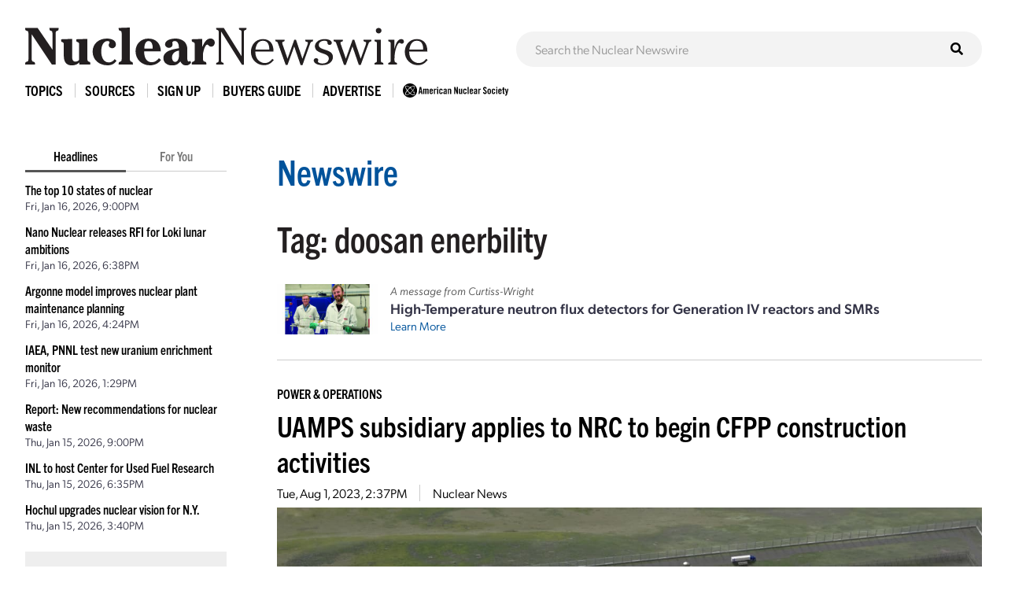

--- FILE ---
content_type: text/html; charset=UTF-8
request_url: https://www.ans.org/news/tag-doosan%20enerbility/
body_size: 8120
content:
<!DOCTYPE HTML>
<html lang="en">

<head>
<meta name="viewport" content="width=device-width,initial-scale=1">
<meta charset="UTF-8">
<title>Articles Tagged with: doosan enerbility -- ANS / Nuclear Newswire</title>
<link href="https://cdn.ans.org/s/lib/reset.css" rel="stylesheet" type="text/css">
<link href="//ajax.googleapis.com/ajax/libs/jqueryui/1.12.1/themes/smoothness/jquery-ui.css" rel="stylesheet" type="text/css">
<link href="https://use.typekit.net/jel7qah.css" rel="stylesheet" type="text/css">
<link href="https://cdn.ans.org/lib/fa/5/css/fontawesome.min.css" rel="stylesheet" type="text/css">
<link href="https://cdn.ans.org/lib/fa/5/css/solid.min.css" rel="stylesheet" type="text/css">
<link href="https://cdn.ans.org/site/s/global_v426.css" rel="stylesheet" type="text/css">
<link href="https://cdn.ans.org/site/s/cblock_v103.css" rel="stylesheet" type="text/css">
<link href="https://cdn.ans.org/site/s/zoomer.css" rel="stylesheet" type="text/css">
<link href="https://cdn.ans.org/news/s/news_v207.css" rel="stylesheet" type="text/css">
<link href="https://cdn.ans.org/lib/fa/5/css/brands.min.css" rel="stylesheet" type="text/css">
<link href="https://cdn.ans.org/i/favicon-128.png" rel="icon" type="image/png">
<script src="//ajax.googleapis.com/ajax/libs/jquery/3.4.1/jquery.min.js" type="text/javascript"></script>
<script src="//ajax.googleapis.com/ajax/libs/jqueryui/1.12.1/jquery-ui.min.js" type="text/javascript"></script>
<script src="https://cdn.ans.org/site/s/global_v407.js" type="text/javascript"></script>
<script src="https://cdn.ans.org/site/s/zoomer.js" type="text/javascript"></script>
<script src="https://cdn.ans.org/news/s/news_v200.js" type="text/javascript"></script>
<script src="https://www.ans.org/ad/js/s-1/" type="text/javascript"></script>
<script src="https://www.ans.org/ad/js/s-11/c-2/" type="text/javascript"></script>
<script async src="https://www.googletagmanager.com/gtag/js?id=G-FZ1DECQ83C"></script><script>window.dataLayer=window.dataLayer || [];function gtag(){dataLayer.push(arguments);}gtag('js', new Date());gtag('config', 'G-FZ1DECQ83C', {'linker': {'domains':['ans.org']}});gtag('config', 'GTM-TRQDQJW');</script>
<link href="https://www.ans.org/news/feed/" title="Nuclear Newswire Feed" rel="alternate" type="application/rss+xml">
</head>

<body>
<header class="newswire">
	<div class="block">
		<div class="top">
			<div class="logo"><a href="https://www.ans.org/news/"><img src="https://cdn.ans.org/news/i/newswire-820x77.svg" alt="Nuclear Newswire" width="820" height="77"></a></div>
			<div class="expand">
				<button id="sitemenu_expand" aria-label="Menu" aria-controls="navigation">
					<span class="icon open"><i class="fas fa-bars"></i></span>
					<span class="icon close"><i class="fas fa-times"></i></span>
				</button>
			</div>
		</div>
	</div>
	<div class="block">
		<div id="sitesearch"><form action="/news/search/" method="get"><input type="text" name="q" id="sitesearch" placeholder="Search the Nuclear Newswire"><button type="submit"><i class="fas fa-search"></i></button></form></div>
	</div>
</header>
<nav id="sitemenu">
	<ul class="menu">
		<li id="sitemenu_topics" class="item">
			<div class="toggle">Topics</div>
			<div class="expand">
				<ul class="links"><li class="link"><a href="https://www.ans.org/news/topic-gen4/">Advanced Reactors</a></li><li class="link"><a href="https://www.ans.org/news/topic-advocacy/">Advocacy</a></li><li class="link"><a href="https://www.ans.org/news/topic-conferences/">Conferences</a></li><li class="link"><a href="https://www.ans.org/news/topic-dnd/">Decontamination and Decommissioning</a></li><li class="link"><a href="https://www.ans.org/news/topic-education/">Education</a></li><li class="link"><a href="https://www.ans.org/news/topic-enforcement/">Enforcement</a></li><li class="link"><a href="https://www.ans.org/news/topic-envremediation/">Environmental Remediation</a></li><li class="link"><a href="https://www.ans.org/news/topic-fuel/">Fuel</a></li><li class="link"><a href="https://www.ans.org/news/topic-fuelcycle/">Fuel Cycle</a></li><li class="link"><a href="https://www.ans.org/news/topic-fusion/">Fusion</a></li><li class="link"><a href="https://www.ans.org/news/topic-healthphysics/">Health Physics</a></li><li class="link"><a href="https://www.ans.org/news/topic-industry/">Industry</a></li><li class="link"><a href="https://www.ans.org/news/topic-instrumentationcontrols/">Instrumentation & Controls</a></li><li class="link"><a href="https://www.ans.org/news/topic-international/">International</a></li><li class="link"><a href="https://www.ans.org/news/topic-isotopes/">Isotopes & Radiation</a></li><li class="link"><a href="https://www.ans.org/news/topic-licensing/">Licensing</a></li><li class="link"><a href="https://www.ans.org/news/topic-maintenance/">Maintenance</a></li><li class="link"><a href="https://www.ans.org/news/topic-materials/">Materials</a></li><li class="link"><a href="https://www.ans.org/news/topic-meetings/">Meetings</a></li><li class="link"><a href="https://www.ans.org/news/topic-nonproliferation/">Nonproliferation</a></li><li class="link"><a href="https://www.ans.org/news/topic-history/">Nuclear History</a></li><li class="link"><a href="https://www.ans.org/news/topic-legacy/">Nuclear Legacy</a></li><li class="link"><a href="https://www.ans.org/news/topic-people/">People</a></li><li class="link"><a href="https://www.ans.org/news/topic-publicpolicy/">Policy</a></li><li class="link"><a href="https://www.ans.org/news/topic-power/">Power & Operations</a></li><li class="link"><a href="https://www.ans.org/news/topic-reports/">Reports</a></li><li class="link"><a href="https://www.ans.org/news/topic-research/">Research & Applications</a></li><li class="link"><a href="https://www.ans.org/news/topic-security/">Security</a></li><li class="link"><a href="https://www.ans.org/news/topic-standards/">Standards</a></li><li class="link"><a href="https://www.ans.org/news/topic-supply/">Supply Chain</a></li><li class="link"><a href="https://www.ans.org/news/topic-transportation/">Transportation</a></li><li class="link"><a href="https://www.ans.org/news/topic-waste/">Waste Management</a></li><li class="link"><a href="https://www.ans.org/news/topic-webinar/">Webinar</a></li><li class="link"><a href="https://www.ans.org/news/topic-workforce/">Workforce</a></li></ul>
			</div>
		</li>
		<li id="sitemenu_sources" class="item">
			<div class="toggle">Sources</div>
			<div class="expand">
				<ul class="links"><li class="link"><a href="https://www.ans.org/news/source-nuclearnews/">Nuclear News</a></li><li class="link"><a href="https://www.ans.org/news/source-radwaste/">Radwaste Solutions</a></li><li class="link"><a href="https://www.ans.org/news/source-ansnews/">ANS News</a></li><li class="link"><a href="https://www.ans.org/news/source-cafe/">ANS Nuclear Cafe</a></li><li class="link"><a href="https://www.ans.org/news/source-sponsored/">Sponsored Content</a></li><li class="link"><a href="https://www.ans.org/news/source-pr/">Press Releases</a></li></ul>
			</div>
		</li>
		<li class="item">
			<div class="link"><a href="https://www.ans.org/account/lists/subscribe/list-newswire/">Sign Up</a></div>
		</li>
		<li id="sitemenu_bg" class="item">
			<div class="toggle">Buyers Guide</div>
			<div class="expand">
				<ul class="links">
					<li class="link"><a href="https://www.ans.org/news/bg/">Access Online Buyers Guide</a></li>
					<li class="link"><a href="https://www.ans.org/news/bg/listings/">Manage/Create Company Listings</a></li>
					<li class="link"><a href="https://www.ans.org/advertising/buyersguides/">Advertise in Buyers Guides</a></li>
				</ul>
			</div>
		</li>
		<li class="item">
		<div class="link"><a href="https://www.ans.org/advertising/">Advertise</a></div>
			<!-- <div class="link"><a href="https://www.ans.org/advertising/newswire/">Advertise</a></div> -->
		</li>
		<li class="item">
			<div class="link"><a href="https://www.ans.org/"><img src="https://cdn.ans.org/site/i/ans-ligature-black-548x74.svg" alt="ANS" width="548" height="74" class="text"></a></div>
		</li>
	</ul>
</nav>
<div id="page">
	<aside id="highlights">
		<div class="selector">
			<span class="option active" data-option="latest">Headlines</span>
			<span class="option" data-option="foryou" data-user="0">For You</span>
		</div>
		<ul id="highlights_latest" class="headlines current"><li class="headline"><div class="title"><a href="https://www.ans.org/news/2026-01-16/article-7645/the-top-10-states-of-nuclear/">The top 10 states of nuclear</a></div><div id="time_latest_7645" class="time timesweep" data-epoch="1768597206">January 16, 2026, 3:00PM</div></li><li class="headline"><div class="title"><a href="https://www.ans.org/news/2026-01-16/article-7682/nano-nuclear-releases-rfi-for-loki-lunar-ambitions/">Nano Nuclear releases RFI for Loki lunar ambitions</a></div><div id="time_latest_7682" class="time timesweep" data-epoch="1768588689">January 16, 2026, 12:38PM</div></li><li class="headline"><div class="title"><a href="https://www.ans.org/news/2026-01-16/article-7681/argonne-model-improves-nuclear-plant-maintenance-planning/">Argonne model improves nuclear plant maintenance planning</a></div><div id="time_latest_7681" class="time timesweep" data-epoch="1768580653">January 16, 2026, 10:24AM</div></li><li class="headline"><div class="title"><a href="https://www.ans.org/news/2026-01-16/article-7680/iaea-pnnl-test-new-uranium-enrichment-monitor/">IAEA, PNNL test new uranium enrichment monitor</a></div><div id="time_latest_7680" class="time timesweep" data-epoch="1768570178">January 16, 2026, 7:29AM</div></li><li class="headline"><div class="title"><a href="https://www.ans.org/news/2026-01-15/article-7679/report-new-recommendations-for-nuclear-waste/">Report: New recommendations for nuclear waste</a></div><div id="time_latest_7679" class="time timesweep" data-epoch="1768510824">January 15, 2026, 3:00PM</div></li><li class="headline"><div class="title"><a href="https://www.ans.org/news/2026-01-15/article-7678/inl-to-host-center-for-used-fuel-research/">INL to host Center for Used Fuel Research</a></div><div id="time_latest_7678" class="time timesweep" data-epoch="1768502153">January 15, 2026, 12:35PM</div></li><li class="headline"><div class="title"><a href="https://www.ans.org/news/2026-01-15/article-7677/hochul-upgrades-nuclear-vision-for-ny/">Hochul upgrades nuclear vision for N.Y.</a></div><div id="time_latest_7677" class="time timesweep" data-epoch="1768491649">January 15, 2026, 9:40AM</div></li></ul>
		<ul id="highlights_foryou" class="headlines"><li class="headline"><div class="login">For personalized headlines, please <a href="https://www.ans.org/account/login/">log in/create an account</a>.</div></li></ul>
		<div class="feature"><div class="label">Latest Issue &mdash; Jan 2026</div><div class="cover"><a href="https://www.ans.org/pubs/magazines/nn/"><img src="https://www.ans.org/pubs/cover/?i=3444&s=m"></a></div></div>
		<div class="feature"><div class="label">Latest Issue &mdash; Fall / Buyers Guide</div><div class="cover"><a href="https://www.ans.org/pubs/magazines/rs/"><img src="https://www.ans.org/pubs/cover/?i=3426&s=m"></a></div></div>
		<div id="ans_ad_s3_z3_0" class="ad skyscraper"></div>
	</aside>
	<main class="body">
		<div class="page-box banner-offset-top">
			<h1 class="l1"><a href="/news/">Newswire</a></h1>
			<h1 class="l2 tag">Tag: doosan enerbility</p>
		</div>
		<div class="page-box">
			<div class="featured_ad">
				<div class="image"><img src="/file/23013/t/ANS sponsored content HT NFD December 2025 (3)-3 2x1.jpg" alt="Sponsored Article Image"></div>				<div class="text">
					<p class="lead">A message from Curtiss-Wright</p>
					<p class="title">High-Temperature neutron flux detectors for Generation IV reactors and SMRs</p>
					<p class="more"><a href="https://www.ans.org/news/2026-01-06/article-7634/hightemperature-neutron-flux-detectors-for-generation-iv-reactors-and-smrs/">Learn More</a></p>
				</div>
			</div>
		</div>
		<div class="page-box">
			<div class="articles list"><article id="article_5226" class="article"><div class="topic"><a href="/news/topic-power/">Power & Operations</a></div><h2 class="headline"><a href="https://www.ans.org/news/article-5226/uamps-subsidiary-applies-to-nrc-to-begin-cfpp-construction-activities/">UAMPS subsidiary applies to NRC to begin CFPP construction activities</a></h2><div class="details"><span id="time_5226" class="datum time timesweep" data-epoch="1690900662">August 1, 2023, 9:37AM</span></li><span class="datum source"><a href="/news/source-nuclearnews/">Nuclear News</a></span></div><div class="fimage"><img src="/file/12262/Location.jpg" width="1280" height="640" class="zoomer" data-caption="Concept art of the six-module Carbon Free Power Project, to be sited at INL. (Image: NuScale)"></div><div class="fcaption">Concept art of the six-module Carbon Free Power Project, to be sited at INL. (Image: NuScale)</div><div class="text"><div class="initial"><div class="content"><div class="page-box"><div class="copy"><p>CFPP LLC, the limited liability company established by Utah Associated Municipal Power Systems (UAMPS) in 2020 to bring its Carbon Free Power Project to fruition, has applied to the Nuclear Regulatory Commission for a limited work authorization (LWA) to permit certain early project construction activities prior to the issuance of a combined license (COL). In a July 31 news release, CFPP said that should its application be approved, early-scope construction on the small modular reactor project would likely begin in mid-2025.</p></div></div></div></div><div class="continue"><div class="socials"><a href="https://www.linkedin.com/shareArticle?mini=true&url=https%3A%2F%2Fwww.ans.org%2Fnews%2Farticle-5226%2Fuamps-subsidiary-applies-to-nrc-to-begin-cfpp-construction-activities%2F&title=UAMPS+subsidiary+applies+to+NRC+to+begin+CFPP+construction+activities" class="site li" target="_blank" rel="noopener noreferrer"><i class="fab fa-linkedin-in"></i><span class="label">LinkedIn</span></a><a href="https://twitter.com/intent/tweet?text=UAMPS+subsidiary+applies+to+NRC+to+begin+CFPP+construction+activities&url=https%3A%2F%2Fwww.ans.org%2Fnews%2Farticle-5226%2Fuamps-subsidiary-applies-to-nrc-to-begin-cfpp-construction-activities%2F" class="site tw" target="_blank" rel="noopener noreferrer"><i class="fab fa-twitter"></i><span class="label">Twitter</span></a><a href="https://www.facebook.com/sharer/sharer.php?u=https%3A%2F%2Fwww.ans.org%2Fnews%2Farticle-5226%2Fuamps-subsidiary-applies-to-nrc-to-begin-cfpp-construction-activities%2F" class="site fb" target="_blank" rel="noopener noreferrer"><i class="fab fa-facebook-f"></i><span class="label">Facebook</span></a><a href="https://www.ans.org/news/share/article-5226/" class="site em"><i class="fas fa-envelope"></i><span class="label">Email</span></a></div><div class="controls"><div class="membersonly">To continue reading, <a href="/account/login/">log in or create a free account</a>!</div></div></div><div id="expand_5226" class="expand"></div><div class="extras"><div class="row"><div class="col-xs-1"><div class="label">Tags:</div></div><div class="col-xs-11"><div class="tags"><a href="/news/tag-cfpp/" class="tag">cfpp</a><a href="/news/tag-col/" class="tag">col</a><a href="/news/tag-doosan enerbility/" class="tag">doosan enerbility</a><a href="/news/tag-idaho national laboratory/" class="tag">idaho national laboratory</a><a href="/news/tag-nuscale/" class="tag">nuscale</a><a href="/news/tag-reactor pressure vessel/" class="tag">reactor pressure vessel</a><a href="/news/tag-smr/" class="tag">smr</a><a href="/news/tag-uamps/" class="tag">uamps</a><a href="/news/tag-voygr/" class="tag">voygr</a></div></div></div><div class="row"><div class="col-xs-1"><div class="label">Share:</div></div><div class="col-xs-11"><div class="socials"></div></div></div></div></div></article><div class="ad"><div id="ans_ad_s11_z5_0"></div></div><article id="article_5170" class="article"><div class="topic"><a href="/news/topic-industry/">Industry</a></div><h2 class="headline"><a href="https://www.ans.org/news/article-5170/south-korea-launches-publicprivate-smr-alliance/">South Korea launches public-private SMR alliance</a></h2><div class="details"><span id="time_5170" class="datum time timesweep" data-epoch="1689258613">July 13, 2023, 9:30AM</span></li><span class="datum source"><a href="/news/source-nuclearnews/">Nuclear News</a></span></div><div class="fimage"><img src="/file/12112/Picture1.jpg" width="1280" height="640" class="zoomer" data-caption="A ceremony was held in Seoul, South Korea, to launch the new SMR Alliance (Photo: SK Inc.)"></div><div class="fcaption">A ceremony was held in Seoul, South Korea, to launch the new SMR Alliance (Photo: SK Inc.)</div><div class="text"><div class="initial"><div class="content"><div class="page-box"><div class="copy"><p>The government of the Republic of Korea and the country’s industrial sector are teaming up to promote the development of small modular reactors. At a launch ceremony for the SMR Alliance, held July 4, the participants announced strategic plans and signed business agreements.</p></div></div></div></div><div class="continue"><div class="socials"><a href="https://www.linkedin.com/shareArticle?mini=true&url=https%3A%2F%2Fwww.ans.org%2Fnews%2Farticle-5170%2Fsouth-korea-launches-publicprivate-smr-alliance%2F&title=South+Korea+launches+public-private+SMR+alliance" class="site li" target="_blank" rel="noopener noreferrer"><i class="fab fa-linkedin-in"></i><span class="label">LinkedIn</span></a><a href="https://twitter.com/intent/tweet?text=South+Korea+launches+public-private+SMR+alliance&url=https%3A%2F%2Fwww.ans.org%2Fnews%2Farticle-5170%2Fsouth-korea-launches-publicprivate-smr-alliance%2F" class="site tw" target="_blank" rel="noopener noreferrer"><i class="fab fa-twitter"></i><span class="label">Twitter</span></a><a href="https://www.facebook.com/sharer/sharer.php?u=https%3A%2F%2Fwww.ans.org%2Fnews%2Farticle-5170%2Fsouth-korea-launches-publicprivate-smr-alliance%2F" class="site fb" target="_blank" rel="noopener noreferrer"><i class="fab fa-facebook-f"></i><span class="label">Facebook</span></a><a href="https://www.ans.org/news/share/article-5170/" class="site em"><i class="fas fa-envelope"></i><span class="label">Email</span></a></div><div class="controls"><div class="membersonly">To continue reading, <a href="/account/login/">log in or create a free account</a>!</div></div></div><div id="expand_5170" class="expand"></div><div class="extras"><div class="row"><div class="col-xs-1"><div class="label">Tags:</div></div><div class="col-xs-11"><div class="tags"><a href="/news/tag-daewoo engineering & construction/" class="tag">daewoo engineering & construction</a><a href="/news/tag-doosan enerbility/" class="tag">doosan enerbility</a><a href="/news/tag-gs e&c/" class="tag">gs e&c</a><a href="/news/tag-gs energy/" class="tag">gs energy</a><a href="/news/tag-korea energy economics institute/" class="tag">korea energy economics institute</a><a href="/news/tag-korea hydro & nuclear power/" class="tag">korea hydro & nuclear power</a><a href="/news/tag-korea trade insurance/" class="tag">korea trade insurance</a><a href="/news/tag-motie/" class="tag">motie</a><a href="/news/tag-republic of korea/" class="tag">republic of korea</a><a href="/news/tag-samsung c&t/" class="tag">samsung c&t</a><a href="/news/tag-sk inc/" class="tag">sk inc</a><a href="/news/tag-smr alliance/" class="tag">smr alliance</a><a href="/news/tag-the export–import bank of korea/" class="tag">the export–import bank of korea</a></div></div></div><div class="row"><div class="col-xs-1"><div class="label">Share:</div></div><div class="col-xs-11"><div class="socials"></div></div></div></div></div></article><article id="article_5093" class="article"><div class="topic"><a href="/news/topic-industry/">Industry</a></div><h2 class="headline"><a href="https://www.ans.org/news/article-5093/six-firms-unite-for-smr-deployment-in-central-eastern-europe/">Six firms unite for SMR deployment in Central & Eastern Europe</a></h2><div class="details"><span id="time_5093" class="datum time timesweep" data-epoch="1686925801">June 16, 2023, 9:30AM</span></li><span class="datum source"><a href="/news/source-nuclearnews/">Nuclear News</a></span></div><div class="fimage"><img src="/file/11791/Six Firms for SMRs 2x1.jpg" width="1280" height="640" class="zoomer" data-caption="(Photo: Nuclearelectrica)"></div><div class="fcaption">(Photo: Nuclearelectrica)</div><div class="text"><div class="initial"><div class="content"><div class="page-box"><div class="copy"><p>Six companies—NuScale Power, Romania’s nuclear plant operator Nuclearelectrica, E-Infra, Nova Power &amp; Gas, Fluor Enterprises, and Samsung C&amp;T Corporation—signed a memorandum of understanding on June 13 to collaborate on the deployment of NuScale’s VOYGR small modular reactor plants in Central and Eastern Europe, starting with Romania.</p></div></div></div></div><div class="continue"><div class="socials"><a href="https://www.linkedin.com/shareArticle?mini=true&url=https%3A%2F%2Fwww.ans.org%2Fnews%2Farticle-5093%2Fsix-firms-unite-for-smr-deployment-in-central-eastern-europe%2F&title=Six+firms+unite+for+SMR+deployment+in+Central+%26+Eastern+Europe" class="site li" target="_blank" rel="noopener noreferrer"><i class="fab fa-linkedin-in"></i><span class="label">LinkedIn</span></a><a href="https://twitter.com/intent/tweet?text=Six+firms+unite+for+SMR+deployment+in+Central+%26+Eastern+Europe&url=https%3A%2F%2Fwww.ans.org%2Fnews%2Farticle-5093%2Fsix-firms-unite-for-smr-deployment-in-central-eastern-europe%2F" class="site tw" target="_blank" rel="noopener noreferrer"><i class="fab fa-twitter"></i><span class="label">Twitter</span></a><a href="https://www.facebook.com/sharer/sharer.php?u=https%3A%2F%2Fwww.ans.org%2Fnews%2Farticle-5093%2Fsix-firms-unite-for-smr-deployment-in-central-eastern-europe%2F" class="site fb" target="_blank" rel="noopener noreferrer"><i class="fab fa-facebook-f"></i><span class="label">Facebook</span></a><a href="https://www.ans.org/news/share/article-5093/" class="site em"><i class="fas fa-envelope"></i><span class="label">Email</span></a></div><div class="controls"><div class="membersonly">To continue reading, <a href="/account/login/">log in or create a free account</a>!</div></div></div><div id="expand_5093" class="expand"></div><div class="extras"><div class="row"><div class="col-xs-1"><div class="label">Tags:</div></div><div class="col-xs-11"><div class="tags"><a href="/news/tag-baseload/" class="tag">baseload</a><a href="/news/tag-cosmin ghita/" class="tag">cosmin ghita</a><a href="/news/tag-decarbonization/" class="tag">decarbonization</a><a href="/news/tag-doicești/" class="tag">doicești</a><a href="/news/tag-doosan enerbility/" class="tag">doosan enerbility</a><a href="/news/tag-e-infra/" class="tag">e-infra</a><a href="/news/tag-energy security/" class="tag">energy security</a><a href="/news/tag-fluor/" class="tag">fluor</a><a href="/news/tag-gs energy/" class="tag">gs energy</a><a href="/news/tag-john hopkins/" class="tag">john hopkins</a><a href="/news/tag-nova power & gas/" class="tag">nova power & gas</a><a href="/news/tag-nuclearelectrica/" class="tag">nuclearelectrica</a><a href="/news/tag-nuscale/" class="tag">nuscale</a><a href="/news/tag-romania/" class="tag">romania</a><a href="/news/tag-ropower nuclear/" class="tag">ropower nuclear</a><a href="/news/tag-samsung c&t/" class="tag">samsung c&t</a><a href="/news/tag-smr/" class="tag">smr</a><a href="/news/tag-voygr/" class="tag">voygr</a></div></div></div><div class="row"><div class="col-xs-1"><div class="label">Share:</div></div><div class="col-xs-11"><div class="socials"></div></div></div></div></div></article><article id="article_4957" class="article"><div class="topic"><a href="/news/topic-industry/">Industry</a></div><h2 class="headline"><a href="https://www.ans.org/news/article-4957/us-firms-expand-collaboration-with-korea-on-advanced-reactors/">U.S. firms expand collaboration with Korea on advanced reactors</a></h2><div class="details"><span id="time_4957" class="datum time timesweep" data-epoch="1682625659">April 27, 2023, 3:00PM</span></li><span class="datum source"><a href="/news/source-nuclearnews/">Nuclear News</a></span></div><div class="text"><div class="initial"><div class="content"><div class="page-box"><div class="copy"><p>NuScale Power and TerraPower both signed agreements earlier this week with South Korean entities to support development of the American firms’ respective reactor technologies.</p></div></div></div></div><div class="continue"><div class="socials"><a href="https://www.linkedin.com/shareArticle?mini=true&url=https%3A%2F%2Fwww.ans.org%2Fnews%2Farticle-4957%2Fus-firms-expand-collaboration-with-korea-on-advanced-reactors%2F&title=U.S.+firms+expand+collaboration+with+Korea+on+advanced+reactors" class="site li" target="_blank" rel="noopener noreferrer"><i class="fab fa-linkedin-in"></i><span class="label">LinkedIn</span></a><a href="https://twitter.com/intent/tweet?text=U.S.+firms+expand+collaboration+with+Korea+on+advanced+reactors&url=https%3A%2F%2Fwww.ans.org%2Fnews%2Farticle-4957%2Fus-firms-expand-collaboration-with-korea-on-advanced-reactors%2F" class="site tw" target="_blank" rel="noopener noreferrer"><i class="fab fa-twitter"></i><span class="label">Twitter</span></a><a href="https://www.facebook.com/sharer/sharer.php?u=https%3A%2F%2Fwww.ans.org%2Fnews%2Farticle-4957%2Fus-firms-expand-collaboration-with-korea-on-advanced-reactors%2F" class="site fb" target="_blank" rel="noopener noreferrer"><i class="fab fa-facebook-f"></i><span class="label">Facebook</span></a><a href="https://www.ans.org/news/share/article-4957/" class="site em"><i class="fas fa-envelope"></i><span class="label">Email</span></a></div><div class="controls"><div class="membersonly">To continue reading, <a href="/account/login/">log in or create a free account</a>!</div></div></div><div id="expand_4957" class="expand"></div><div class="extras"><div class="row"><div class="col-xs-1"><div class="label">Tags:</div></div><div class="col-xs-11"><div class="tags"><a href="/news/tag-advanced reactors/" class="tag">advanced reactors</a><a href="/news/tag-chris levesque/" class="tag">chris levesque</a><a href="/news/tag-doosan enerbility/" class="tag">doosan enerbility</a><a href="/news/tag-ge hitachi nuclear energy/" class="tag">ge hitachi nuclear energy</a><a href="/news/tag-john hopkins/" class="tag">john hopkins</a><a href="/news/tag-khnp/" class="tag">khnp</a><a href="/news/tag-molten salt/" class="tag">molten salt</a><a href="/news/tag-natrium/" class="tag">natrium</a><a href="/news/tag-nuscale/" class="tag">nuscale</a><a href="/news/tag-smr/" class="tag">smr</a><a href="/news/tag-sodium-cooled fast reactor/" class="tag">sodium-cooled fast reactor</a><a href="/news/tag-terrapower/" class="tag">terrapower</a><a href="/news/tag-voygr/" class="tag">voygr</a></div></div></div><div class="row"><div class="col-xs-1"><div class="label">Share:</div></div><div class="col-xs-11"><div class="socials"></div></div></div></div></div></article><article id="article_4865" class="article"><div class="topic"><a href="/news/topic-power/">Power & Operations</a></div><h2 class="headline"><a href="https://www.ans.org/news/article-4865/nrc-to-start-review-of-nuscale-uprated-smr-design/">NRC to start review of NuScale uprated SMR design</a></h2><div class="details"><span id="time_4865" class="datum time timesweep" data-epoch="1680013870">March 28, 2023, 9:31AM</span></li><span class="datum source"><a href="/news/source-nuclearnews/">Nuclear News</a></span></div><div class="text"><div class="initial"><div class="content"><div class="page-box"><div class="copy"><p>The Nuclear Regulatory Commission recently announced that it will begin reviewing most of the standard design approval (SDA) application for NuScale Power’s uprated small modular reactor technology, with the remainder of the review on hold until the company provides additional details on a key safety topic.</p></div></div></div></div><div class="continue"><div class="socials"><a href="https://www.linkedin.com/shareArticle?mini=true&url=https%3A%2F%2Fwww.ans.org%2Fnews%2Farticle-4865%2Fnrc-to-start-review-of-nuscale-uprated-smr-design%2F&title=NRC+to+start+review+of+NuScale+uprated+SMR+design" class="site li" target="_blank" rel="noopener noreferrer"><i class="fab fa-linkedin-in"></i><span class="label">LinkedIn</span></a><a href="https://twitter.com/intent/tweet?text=NRC+to+start+review+of+NuScale+uprated+SMR+design&url=https%3A%2F%2Fwww.ans.org%2Fnews%2Farticle-4865%2Fnrc-to-start-review-of-nuscale-uprated-smr-design%2F" class="site tw" target="_blank" rel="noopener noreferrer"><i class="fab fa-twitter"></i><span class="label">Twitter</span></a><a href="https://www.facebook.com/sharer/sharer.php?u=https%3A%2F%2Fwww.ans.org%2Fnews%2Farticle-4865%2Fnrc-to-start-review-of-nuscale-uprated-smr-design%2F" class="site fb" target="_blank" rel="noopener noreferrer"><i class="fab fa-facebook-f"></i><span class="label">Facebook</span></a><a href="https://www.ans.org/news/share/article-4865/" class="site em"><i class="fas fa-envelope"></i><span class="label">Email</span></a></div><div class="controls"><div class="membersonly">To continue reading, <a href="/account/login/">log in or create a free account</a>!</div></div></div><div id="expand_4865" class="expand"></div><div class="extras"><div class="row"><div class="col-xs-1"><div class="label">Tags:</div></div><div class="col-xs-11"><div class="tags"><a href="/news/tag-advanced boiling water reactor/" class="tag">advanced boiling water reactor</a><a href="/news/tag-ap1000/" class="tag">ap1000</a><a href="/news/tag-ap600/" class="tag">ap600</a><a href="/news/tag-apr1400/" class="tag">apr1400</a><a href="/news/tag-doosan enerbility/" class="tag">doosan enerbility</a><a href="/news/tag-economic simplified boiling water reactor/" class="tag">economic simplified boiling water reactor</a><a href="/news/tag-ge hitachi nuclear energy/" class="tag">ge hitachi nuclear energy</a><a href="/news/tag-general electric/" class="tag">general electric</a><a href="/news/tag-gs energy/" class="tag">gs energy</a><a href="/news/tag-john hopkins/" class="tag">john hopkins</a><a href="/news/tag-korea electric power corporation/" class="tag">korea electric power corporation</a><a href="/news/tag-nuscale/" class="tag">nuscale</a><a href="/news/tag-samsung c&t/" class="tag">samsung c&t</a><a href="/news/tag-smr/" class="tag">smr</a><a href="/news/tag-standar/" class="tag">standar</a></div></div></div><div class="row"><div class="col-xs-1"><div class="label">Share:</div></div><div class="col-xs-11"><div class="socials"></div></div></div></div></div></article><article id="article_4511" class="article"><div class="topic"><a href="/news/topic-power/">Power & Operations</a></div><h2 class="headline"><a href="https://www.ans.org/news/article-4511/us-ukraine-launch-smr-project-for-clean-hydrogen-production/">U.S., Ukraine launch SMR project for clean hydrogen production</a></h2><div class="details"><span id="time_4511" class="datum time timesweep" data-epoch="1669036432">November 21, 2022, 7:13AM</span></li><span class="datum source"><a href="/news/source-nuclearnews/">Nuclear News</a></span></div><div class="fimage"><img src="/file/8418/315322127_492605232904569_7499163000799954523_n.jpg" width="1280" height="640" class="zoomer" data-caption="U.S. special envoy for climate John Kerry at COP27. (Photo: Embassy of Ukraine in the United States of America)"></div><div class="fcaption">U.S. special envoy for climate John Kerry at COP27. (Photo: Embassy of Ukraine in the United States of America)</div><div class="text"><div class="initial"><div class="content"><div class="page-box"><div class="copy"><p>U.S. special envoy for climate John Kerry and Ukraine’s minister of energy German Galushchenko have announced a two-to-three-year pilot project aimed at demonstrating the commercial-scale production of clean hydrogen and ammonia from small modular reactors in Ukraine using solid oxide electrolysis.</p></div></div></div></div><div class="continue"><div class="socials"><a href="https://www.linkedin.com/shareArticle?mini=true&url=https%3A%2F%2Fwww.ans.org%2Fnews%2Farticle-4511%2Fus-ukraine-launch-smr-project-for-clean-hydrogen-production%2F&title=U.S.%2C+Ukraine+launch+SMR+project+for+clean+hydrogen+production" class="site li" target="_blank" rel="noopener noreferrer"><i class="fab fa-linkedin-in"></i><span class="label">LinkedIn</span></a><a href="https://twitter.com/intent/tweet?text=U.S.%2C+Ukraine+launch+SMR+project+for+clean+hydrogen+production&url=https%3A%2F%2Fwww.ans.org%2Fnews%2Farticle-4511%2Fus-ukraine-launch-smr-project-for-clean-hydrogen-production%2F" class="site tw" target="_blank" rel="noopener noreferrer"><i class="fab fa-twitter"></i><span class="label">Twitter</span></a><a href="https://www.facebook.com/sharer/sharer.php?u=https%3A%2F%2Fwww.ans.org%2Fnews%2Farticle-4511%2Fus-ukraine-launch-smr-project-for-clean-hydrogen-production%2F" class="site fb" target="_blank" rel="noopener noreferrer"><i class="fab fa-facebook-f"></i><span class="label">Facebook</span></a><a href="https://www.ans.org/news/share/article-4511/" class="site em"><i class="fas fa-envelope"></i><span class="label">Email</span></a></div><div class="controls"><div class="membersonly">To continue reading, <a href="/account/login/">log in or create a free account</a>!</div></div></div><div id="expand_4511" class="expand"></div><div class="extras"><div class="row"><div class="col-xs-1"><div class="label">Tags:</div></div><div class="col-xs-11"><div class="tags"><a href="/news/tag-argonne/" class="tag">argonne</a><a href="/news/tag-clean hydrogen/" class="tag">clean hydrogen</a><a href="/news/tag-climate change/" class="tag">climate change</a><a href="/news/tag-cop27/" class="tag">cop27</a><a href="/news/tag-decarbonization/" class="tag">decarbonization</a><a href="/news/tag-doosan enerbility/" class="tag">doosan enerbility</a><a href="/news/tag-electrolysis/" class="tag">electrolysis</a><a href="/news/tag-energoatom/" class="tag">energoatom</a><a href="/news/tag-energy security/" class="tag">energy security</a><a href="/news/tag-fuelcell energy/" class="tag">fuelcell energy</a><a href="/news/tag-german galushchenko/" class="tag">german galushchenko</a><a href="/news/tag-ihi corporation/" class="tag">ihi corporation</a><a href="/news/tag-jgc corporation/" class="tag">jgc corporation</a><a href="/news/tag-john kerry/" class="tag">john kerry</a><a href="/news/tag-nuscale/" class="tag">nuscale</a><a href="/news/tag-samsung c&t/" class="tag">samsung c&t</a><a href="/news/tag-smr/" class="tag">smr</a><a href="/news/tag-starfire energy/" class="tag">starfire energy</a><a href="/news/tag-u/" class="tag">u</a></div></div></div><div class="row"><div class="col-xs-1"><div class="label">Share:</div></div><div class="col-xs-11"><div class="socials"></div></div></div></div></div></article></div>
		</div>
	</main>
</div>
<section class="bottom-leaderboard">
	<div class="wrapper">
		<div class="row center-xs">
			<div class="col-xs-12">
				<div id="ans_ad_s1_z1_0" class="ad desktop"></div>
				<div id="ans_ad_s1_z2_0" class="ad mobile"></div>
			</div>
		</div>
	</div>
</section>
<footer class="footer">
	<div class="wrapper">
		<div class="row">
			<div class="col-xs-4">
				<a href="https://www.ans.org/account/lists/subscribe/list-nndaily/" class="dark-blue"><span>Receive Nuclear News Daily</span>
					<span class="circle"><i class="fas fa-long-arrow-right"></i></span>
					<span class="hover"></span>
					<span class="focus"></span>
				</a>
			</div>
			<div class="col-xs-4">
				<a href="https://www.ans.org/join/" class="medium-blue"><span>Join ANS Today</span>
					<span class="circle"><i class="fas fa-long-arrow-right"></i></span>
					<span class="hover"></span>
					<span class="focus"></span>
				</a>
			</div>
			<div class="col-xs-4">
				<a href="https://www.ans.org/donate/" class="light-blue"><span>Donate Today</span>
					<span class="circle"><i class="fas fa-long-arrow-right"></i></span>
					<span class="hover"></span>
					<span class="focus"></span>
				</a>
			</div>
		</div>
		<div id="ans-footer-trustees-wrap">
			<div id="ans-footer-trustees">
				<div class="label"><span class="logo"><img src="https://cdn.ans.org/trustees/i/trusteesofnuclear.svg" alt="Trustees of Nuclear"></span></div>
				<div class="orgs">
					<div class="row">
						<div class="org sz_sq"><a href="https://www.ams-corp.com/" rel="noopener" target="_blank"><img src="https://cdn.ans.org/trustees/i/org/ams.svg" alt="AMS"></a></div>
						<div class="org sz_th2"><a href="https://clearpath.org/" rel="noopener" target="_blank"><img src="https://cdn.ans.org/trustees/i/org/clearpath.svg" alt="Clearpath"></a></div>						
						<div class="org sz_th4"><a href="https://www.constellation.com/" rel="noopener" target="_blank"><img src="https://cdn.ans.org/trustees/i/org/constellation.png" alt="Constellation"></a></div>
						<div class="org sz_th3"><a href="https://www.corepower.energy/" rel="noopener" target="_blank"><img src="https://cdn.ans.org/trustees/i/org/Core_Power_Logos_Vertical_white.svg" alt="Core Power"></a></div>
						<div class="org sz_th5"><a href="https://domeng.com/" rel="noopener" target="_blank"><img src="https://cdn.ans.org/trustees/i/org/domeng.svg" alt="Dominion Engineering"></a></div>
						<div class="org sz_th1"><a href="https://www.gle-us.com/" rel="noopener" target="_blank"><img src="https://cdn.ans.org/trustees/i/org/GLE-Vector-white.svg" alt="Global Laser Enrichment"></a></div>
						<div class="org sz_th3"><a href="https://www.hoganlovells.com/" rel="noopener" target="_blank"><img src="https://cdn.ans.org/trustees/i/org/hogan-lovells-logo-white-1.svg" alt="Hogan Lovells"></a></div>
						<div class="org sz_th4"><a href="https://www.ltbridge.com/" rel="noopener" target="_blank"><img src="https://cdn.ans.org/trustees/i/org/lightbridge.svg" alt="Lightbridge"></a></div>
						<div class="org sz_th3"><a href="https://www.mirion.com/" rel="noopener" target="_blank"><img src="https://cdn.ans.org/trustees/i/org/mirion-technologies-white.png" alt="Mirion Technologies"></a></div>					
					</div>
					<div class="row">						
						<div class="org sz_th3"><a href="https://www.nuscalepower.com/" rel="noopener" target="_blank"><img src="https://cdn.ans.org/trustees/i/org/nuscale-white.svg" alt="Nuscale"></a></div>
						<div class="org sz_th1"><a href="https://oklo.com/" rel="noopener" target="_blank"><img src="https://cdn.ans.org/trustees/i/org/oklo.svg" alt="Oklo"></a></div>
						<div class="org sz_th2"><a href="https://paragones.com/" rel="noopener" target="_blank"><img src="https://cdn.ans.org/trustees/i/org/paragon.png" alt="Paragon"></a></div>
						<div class="org sz_th5"><a href="https://www.southernnuclear.com/" rel="noopener" target="_blank"><img src="https://cdn.ans.org/trustees/i/org/southern-nuclear-logo-white.svg" alt="Southern Nuclear"></a></div>
						<div class="org sz_th1"><a href="https://www.studsvik.com/" rel="noopener" target="_blank"><img src="https://cdn.ans.org/trustees/i/org/Studsvik_logo_white.svg" alt="Studsvik"></a></div>
						<div class="org sz_th2"><a href="https://www.terrapower.com/" rel="noopener" target="_blank"><img src="https://cdn.ans.org/trustees/i/org/Terra-Power-logo-white.png" alt="TerraPower"></a></div>
						<div class="org sz_th1"><a href="https://urencousa.com/" rel="noopener" target="_blank"><img src="https://cdn.ans.org/trustees/i/org/urenco.svg" alt="Urenco"></a></div>
						<div class="org sz_th1"><a href="https://x-energy.com/" rel="noopener" target="_blank"><img src="https://cdn.ans.org/trustees/i/org/xenergy-white-v2.svg" alt="X-Energy"></a></div>						
					</div>
				</div>
			</div>
		</div>
		<div class="main-footer">
			<div class="left">
				<a href="#top" class="scrollto logo"><img src="https://cdn.ans.org/site/i/ans-ligature-white-548x74.svg" alt="American Nuclear Society" width="548" height="74"></a>
				<!-- <p>Advance, foster, and spur the development and application of nuclear science, engineering, and technology to benefit society.</p> -->
				<p>Advancing nuclear science and technology for the benefit of humanity</p>
			</div>
			<div class="right">
				<nav>
					<ul>
						<li><a href="https://www.ans.org/advertising/">Advertising Opportunities</a></li>
						<li><a href="https://www.ans.org/pi/navigatingnuclear/">Navigating Nuclear</a></li>
						<li><a href="https://www.ans.org/contact/">Contact Us</a></li>
					</ul>
				</nav>
				<!-- <ul class="social">
					<li><a href="http://www.facebook.com/www.ans.org" target="_blank"><span>Facebook</span><img src="https://cdn.ans.org/site/i/social/facebook.svg" alt="Facebook" width="12" height="25" class="svg"></a></li>
					<li><a href="http://twitter.com/ans_org" target="_blank"><span>Twitter</span><img src="https://cdn.ans.org/site/i/social/twitter.svg" alt="Twitter" width="21" height="18" class="svg"></a></li>
					<li><a href="http://www.linkedin.com/groups?gid=117546" target="_blank"><span>LinkedIn</span><img src="https://cdn.ans.org/site/i/social/linkedin.svg" alt="LinkedIn" width="20" height="20" class="svg"></a></li>
					<li><a href="https://www.instagram.com/americannuclear/" target="_blank"><span>Instagram</span><img src="https://cdn.ans.org/site/i/social/instagram.svg" alt="Instagram" width="20" height="21" class="svg"></a></li>
					<li><a href="https://www.pinterest.com/nuclearconnect" target="_blank"><span>Pinterest</span><img src="https://cdn.ans.org/site/i/social/pinterest.svg" alt="Pinterest" width="20" height="26" class="svg"></a></li>
					<li><a href="http://ansnuclearcafe.org/" target="_blank"><span>ANSNuclearCafe</span><img src="https://cdn.ans.org/site/i/social/feed.svg" alt="ANSNuclearCafe" width="19" height="19" class="svg"></a></li>
				</ul> -->
				<ul class="social">
					<li><a href="http://www.facebook.com/www.ans.org" target="_blank"><span>Facebook</span><img src="https://cdn.ans.org/site/i/social/facebook.svg" alt="Facebook" width="12" height="25" class="svg"></a></li>
					<li><a href="http://twitter.com/ans_org" target="_blank"><span>Twitter</span><img src="https://cdn.ans.org/site/i/social/x-twitter.svg" alt="Twitter" width="21" height="18" class="svg"></a></li>
					<li><a href="https://www.linkedin.com/company/ans-american-nuclear-society-" target="_blank"><span>LinkedIn</span><img src="https://cdn.ans.org/site/i/social/linkedin.svg" alt="LinkedIn" width="20" height="20" class="svg"></a></li>
					<li><a href="https://www.instagram.com/americannuclear/" target="_blank"><span>Instagram</span><img src="https://cdn.ans.org/site/i/social/instagram.svg" alt="Instagram" width="20" height="21" class="svg"></a></li>
					<li><a href="https://www.youtube.com/c/AmericanNuclearSociety" target="_blank"><span>YouTube</span><img src="https://cdn.ans.org/site/i/social/youtube.svg" alt="YouTube" width="27" height="19" class="svg"></a></li>
					<li><a href="https://www.pinterest.com/nuclearconnect" target="_blank"><span>Pinterest</span><img src="https://cdn.ans.org/site/i/social/pinterest.svg" alt="Pinterest" width="20" height="26" class="svg"></a></li>
					<li><a href="https://www.ans.org/news/"><span>Nuclear Newswire</span><img src="https://cdn.ans.org/site/i/social/feed.svg" alt="Nuclear Newswire" width="19" height="19" class="svg"></a></li>
					<li><a href="https://www.ans.org/account/lists/"><span>Email Lists</span><img src="https://cdn.ans.org/site/i/social/email.svg" alt="Email Lists" width="21" height="16" class="svg"></a></li>
				</ul>
			</div>
		</div>
		<div class="utility-footer">
			<p>&copy; Copyright 2026 American Nuclear Society</p>
			<ul>
				<li><a href="https://www.ans.org/about/policies/privacy/">Privacy Policy</a></li>
				<li><a href="https://www.ans.org/about/policies/use/">Terms of Use</a></li>
				<li><a href="https://ssl.ans.org/invoice/">Invoices</a></li>
				<li><a href="https://www.ans.org/media/">Media</a></li>
			</ul>
		</div>
	</div>
</footer>
</body>

</html>


--- FILE ---
content_type: text/css
request_url: https://cdn.ans.org/site/s/cblock_v103.css
body_size: 4790
content:
.cblock .row {
	display: block; flex: none;
	margin: 0; padding: 0;
}
.cblock ol,
.cblock ul {
	margin: 0; padding: 0;
}
.cblock li {
	margin: 0;
/* 	line-height: normal; */
}
.cblock p {
/* 	line-height: normal; */
}

.cblock {
	display: block; position: relative; z-index: 99;
	width: calc(100% + 10px); margin-left: -40px; padding: 45px 150px 45px 100px;
	background: #fff; border-top: 10px solid #00539B;
	font-family: canada-type-gibson, sans-serif; font-weight: 300;
}
.cblock:first-child,
.cblock.first {
	top: -40px; margin: 0 120px -40px 0; padding: 45px 60px;
	width: auto;
}
.cblock.follow {
	top: 0;
}
.cblock.soft {
/* 	margin-top: 30px; */
	border-top: 1px solid #ddd;
}
.cblock.full {
	width: calc(100% - 180px); margin: 0 90px; padding: 45px;
}
.cblock.solo {
	top: 0 !important; width: 100% !important; margin: 0 !important; padding: 30px !important;
}
@media only screen and (max-width: 1023px) and (min-width: 1px) {
	.cblock {
		width: calc(100% + 60px); margin-left: -30px; padding: 30px 55px;
	}
	.cblock:first-child {
		top: unset; margin: 0; padding: 35px;
	}
	.cblock.full {
		width: 100%;
	}
}
@media only screen and (max-width: 767px) and (min-width: 1px) {
	.cblock {
		width: 100%; margin-left: 0; padding: 20px;
	}
	.cblock:first-child {
		padding: 20px;
	}
	.cblock.solo {
		padding: 20px !important;
	}
}
.cblock .page-box {
	width: auto; padding: 0; margin: 0;
}

.rblock {
	display: block; position: relative;
	width: 100%; margin: 0 auto;
}
.rblock::after,
.rblock .row::after {
	content: "";
	display: block; clear: both;
}
/*
h1+.rblock {
	margin-top: 2em;
}
*/
.rblock .row {
	margin-top: 1rem;
}
.rblock .row:first-child {
	margin-top: 0;
}
.rblock .row.hug {
	margin-top: 1px;
}
.rblock .row.snug {
	margin-top: 0.5rem;
}
.rblock.gut .row {
	margin-left: -0.5rem; margin-right: -0.5rem;
}
.rblock.biggut .row {
	margin-left: -1rem; margin-right: -1rem;
}
.rblock .col {
	display: block; position: relative; float: left;
	width: 100%; min-height: 1px; margin-top: 1rem;
}
.rblock .col:first-child {
	margin-top: 0;
}
.rblock .col.centered,
.rblock .col.left,
.rblock .col.right {
	text-align: center;
}
.rblock.gut .row>.col {
	padding: 0 0.5rem;
}
.rblock.biggut .row>.col {
	padding: 0 1rem;
}
@media (min-width: 768px) and (max-width: 1023px), (min-width: 1280px) {
	.rblock .col { margin-top: 0 !important; }

	.rblock .col.p10 { width: 10%; }
	.rblock .col.p15 { width: 15%; }
	.rblock .col.p16 { width: 16.6666%; }
	.rblock .col.p20 { width: 20%; }
	.rblock .col.p25 { width: 25%; }
	.rblock .col.p30 { width: 30%; }
	.rblock .col.p33 { width: 33.3333%; }
	.rblock .col.p35 { width: 35%; }
	.rblock .col.p40 { width: 40%; }
	.rblock .col.p45 { width: 45%; }
	.rblock .col.p50 { width: 50%; }
	.rblock .col.p55 { width: 55%; }
	.rblock .col.p60 { width: 60%; }
	.rblock .col.p65 { width: 65%; }
	.rblock .col.p66 { width: 66.6666%; }
	.rblock .col.p70 { width: 70%; }
	.rblock .col.p75 { width: 75%; }
	.rblock .col.p80 { width: 80%; }
	.rblock .col.p85 { width: 85%; }
	.rblock .col.p90 { width: 90%; }

	.rblock .col.f1 { width: 8.3333%; }
	.rblock .col.f2 { width: 16.6666%; }
	.rblock .col.f3 { width: 25%; }
	.rblock .col.f4 { width: 33.3333%; }
	.rblock .col.f5 { width: 41.6666%; }
	.rblock .col.f6 { width: 50%; }
	.rblock .col.f7 { width: 58.3333%; }
	.rblock .col.f8 { width: 66.6666%; }
	.rblock .col.f9 { width: 75%; }
	.rblock .col.f10 { width: 83.3333%; }
	.rblock .col.f11 { width: 91.6666%; }
}

.fblock {
	display: grid; position: relative;
	grid-template: auto / repeat(12, 1fr); column-gap: 1rem;
	margin: 1.125rem 0 0 0;
}
.fblock:first-child {
	margin-top: 0 !important;
}
.fblock.hug { margin-top: 0.125rem; }
.fblock.snug { margin-top: 0.5rem; }
.fblock.nogut { column-gap: 0; }
.fblock.biggut { column-gap: 2rem; }
.fblock.middle { align-items: center; }
.fblock .col {
	display: block; position: relative;
	grid-column-start: auto; grid-column-end: span 12;
	min-height: 1px;
	font-size: 1.125rem;
}
.fblock .col.center { text-align: center; }
.fblock .col.f1 { grid-column-end: span 1; }
.fblock .col.f2 { grid-column-end: span 2; }
.fblock .col.f3 { grid-column-end: span 3; }
.fblock .col.f4 { grid-column-end: span 4; }
.fblock .col.f5 { grid-column-end: span 5; }
.fblock .col.f6 { grid-column-end: span 6; }
.fblock .col.f7 { grid-column-end: span 7; }
.fblock .col.f8 { grid-column-end: span 8; }
.fblock .col.f9 { grid-column-end: span 9; }
.fblock .col.f10 { grid-column-end: span 10; }
.fblock .col.f11 { grid-column-end: span 11; }
.fblock .col.f12 { grid-column-end: span 12; }

.eblock {
	display: block; position: relative;
	top: -40px; /* width: 100%; max-width: 950px; margin-bottom: 0; */ margin: 0 120px 0 0; padding: 45px 60px;
	background: #fff; border-top: 10px solid #9e0000;
	color: #b00;
}
.cblock.solo .eblock {
	top: 0; margin: 1rem 0; padding: 0;
	border: none;
}
.eblock ul {
	list-style: square;
	margin: 0 0 0 1.5em; padding: 0;
}
.eblock ul li {
	margin: 0.5em 0 0 0;
	font-weight: 500; color: #b00; line-height: normal;
}
.eblock ul li:first-child {
	margin-top: 0;
}
.eblock a {
	color: #300;
}

.cblock input,
.cblock select,
.cblock textarea {
/* 	-webkit-appearance: none; */
	box-sizing: border-box;
	min-height: 0;
	border-radius: 0;
/* 	font: 1em "Arial",sans-serif; */
	font-size: 1em;
}
.cblock input[type="text"],
.cblock input[type="email"],
.cblock input[type="url"],
.cblock input[type="password"],
.cblock textarea {
	-webkit-appearance: none;
	width: 100%; margin: 0; padding: 0.75em;
	background: #fff; border: 1px solid #ccc;
}
.cblock input[readonly],
.cblock textarea[readonly],
.cblock select[readonly] {
	background-color: #f5f5f5;
	color: #777;
}
.cblock input[disabled],
.cblock textarea[disabled],
.cblock select[disabled] {
	background-color: #ccc; border-color: #bbb;
	color: #999;
}
.cblock input::placeholder,
.cblock textarea::placeholder {
     font-weight: 300; color: #999;
}
.cblock input.invalid,
.cblock textarea.invalid,
.cblock select.invalid {
	color: #d00;
}
.cblock textarea {
	line-height: 1.2em;
}
.cblock select {
	-webkit-appearance: none;
	width: 100%; margin: 0; padding: 0.75em 1.5em 0.75em 0.75em;
	background: #fff url(https://cdn.ans.org/site/i/select.svg) right center no-repeat; background-size: contain; border: 1px solid #ccc; border-radius: 0;
}
.cblock select::-ms-expand {
	display: none;
}
.cblock input[type="checkbox"],
.cblock input[type="radio"] {
	margin: 0; padding: 0;
	vertical-align: middle;
}
.cblock label[for] {
	cursor: pointer;
}

.cblock fieldset {
	display: block; position: relative;
	margin: 1em 0 0 0; padding: 0;
	border: none;
}
.cblock fieldset:first-child {
	margin-top: 0;
}
.cblock fieldset .cell {
	display: block; position: relative; box-sizing: border-box;
	width: 100%;
}
.cblock fieldset .cell.check {
	padding: 0.75em;
	background: #eee; border: 1px solid #ddd;
	white-space: nowrap;
}
.cblock fieldset .cell.group {
	border-top: none;
}
.cblock fieldset .filewrap {
	display: block;
	height: 2.875rem; padding: 0.7em;
	border: 1px solid #ccc;
}
.cblock fieldset .cell.error {
	border-left: 0.5em solid #f00;
}
.cblock fieldset .cell.check input[type="checkbox"], fieldset .cell.check input[type="radio"] {
	vertical-align: middle;
}
.cblock fieldset .cell label.text {
	display: block;
	padding: 0.5em 0.5em 0.4em;
	background: #eee; border: 1px solid #ddd; border-bottom: none;
	font-weight: 500;
}
.cblock fieldset .cell.disabled label.text {
	color: #999;
}
.cblock fieldset .cell.disabled label.text a {
	color: #777;
}
.cblock fieldset .cell label.text .note {
	font-weight: 300;
}
.cblock fieldset .cell label.check {
	display: inline-block;
	margin: 0 0 0 0.5em; padding: 0 1em 0 0;
	white-space: normal; line-height: normal;
}
.cblock fieldset .cell.disabled label.check {
	color: #999;
}
.cblock fieldset .cell.disabled label.check a {
	color: #777;
}
.cblock fieldset .overlay {
	display: inline-block; position: relative;
	width: 16px; height: 1em;
	vertical-align: top;
	cursor: pointer;
}
.cblock fieldset .overlay input {
	-webkit-appearance: none;
	position: absolute; z-index: -1; opacity: 0;
}
.cblock fieldset .overlay .check {
	position: absolute; box-sizing: border-box;
	left: 0; top: 0; width: 16px; height: 16px;
	background: #fff; border: 1px solid #ccc; border-radius: 3px;
}
.cblock fieldset .overlay.radio .check {
	border-radius: 8px;
}
.cblock fieldset .overlay:hover input ~ .check,
.cblock fieldset .overlay input:focus ~ .check {
	border-color: #999;
}
.cblock fieldset .overlay input:disabled ~ .check {
	opacity: 0.33;
	background: #ccc;
	pointer-events: none;
}
.cblock fieldset .overlay .check::after {
	content: "";
	display: none; position: absolute;
	left: 3px; top: 3px; width: 8px; height: 8px;
	background: #666; border-radius: 2px;
}
.cblock fieldset .overlay.radio .check::after {
	border-radius: 4px;
}
.cblock fieldset .overlay input:checked ~ .check::after {
	display: block;
}
.cblock fieldset .overlay input:disabled ~ .check::after {
	background: #777;
}
.cblock fieldset .submits {
	margin-top: 1.5rem;
	text-align: right;
}
.cblock fieldset .submits .btn {
	margin-left: 1rem;
}
.cblock fieldset .submits .btn:first-child {
	margin-left: 0;
}
.fsubmit {
	display: block; position: relative;
/* 	width: 100%; max-width: 950px; margin: 0 0 45px 0; padding: 0 60px; */
	margin: 0 120px 45px 0; padding: 0 60px;
	text-align: right;
}
.fsubmit .btn {
	margin: 0 0 0 10px;
}
.cblock .cell.currency::after {
	content: "$";
	display: block; position: absolute;
	left: 0.75em; bottom: 0.75em;
	color: #bbb;
}
.cblock .cell.currency input {
	text-align: right;
}

.finale {
	display: block; position: relative; z-index: 99;
	margin: 0 120px 0 0; padding: 45px 60px;
	background: #fff;/*  border-top: 10px solid #d5d5d5; */
}
.finale p {
	font-size: 0.9em; color: #555; text-align: right;
}

/*
.form_footer {
  display: inline-block;
  position: relative;
  width: 185px;
  height: 50px;
  text-align: center;
  line-height: 1;
  white-space: nowrap;
  padding: 15px 60px 15px 30px;
  font-family: "TradeGothic";
  font-size: 15px;
  letter-spacing: 0;
  line-height: 1;
  border-radius: 25px;
  -o-transition: 0.4s;
  transition: 0.4s;
  -webkit-transition: 0.4s;
  color: #FFFFFF;
  background: #00539B;
  transition: 0.4s;
}

.form_footer:hover {
  background: #004381;
}

.form_footer span {
  position: absolute;
  top: 50%;
  right: 15px;
  width: 27px;
  height: 27px;
  border-radius: 27px;
  background: url(https://cdn.ans.org/site/i/cl/btn-arrow.svg) #00294E 50% no-repeat;
  -webkit-transform: translate(0, -50%);
       -o-transform: translate(0, -50%);
          transform: translate(0, -50%);
}

.form_footer input[type="submit"] {
  position: absolute;
  top: 0;
  left: 0;
  background: transparent;
  font-family: "TradeGothic";
  font-size: 15px;
  color: #FFFFFF;
  letter-spacing: 0;
  line-height: 1;
  border: none;
  width: 100%;
  height: 100%;
  cursor: pointer;
  -webkit-appearance: none;
}



.cblock button {
	font: 1em arial,sans-serif;
}
*/
.btn {
	display: inline-block; position: relative;
	padding: 15px 60px 15px 30px;
	background: #00539B; border: none; border-radius: 3em;
	font-family: trade-gothic-next-condensed, sans-serif; font-size: 1em; color: #fff; vertical-align: middle; white-space: nowrap; text-shadow: 1px 1px 1px rgba(0,0,0,0.3);
	cursor: pointer;
}
.btn:hover {
	background: #004381;
}
.btn.small {
/* 	padding: 0.4em 0.6em; */
	padding: 10px 55px 10px 20px;
/* 	border-radius: 0.4em; */
	font-size: 0.95em;
}
.btn.function { background: linear-gradient(#2c416f 50%, #1f3666 51%); border-color: #1f3666; }
.btn.warning { background: linear-gradient(#8c2a2a 50%, #802020 51%); border-color: #802020; }
.btn.extra { background: linear-gradient(#2d7070 50%, #1f6666 51%); border-color: #1f6666; }
.btn.cancel { background: linear-gradient(#666 50%, #555 51%); border-color: #777; }
.btn.input { background: #e5e5e5; border-color: #bbb; color: #000; text-shadow: none; }
.btn.disabled {
	background: #ccc; border-color: #bbb;
	box-shadow: none !important;
	color: rgba(255,255,255,0.75); text-shadow: none;
	cursor: default;
}
.btn a {
	color: #fff !important; text-decoration: none !important;
}
.btn.input a {
	color: #000 !important;
}
.btn i {
/* 	margin-right: 0.35em; */
	display: block; position: absolute;
	width: 2em; height: 2em; right: 15px; top: 50%; padding: 0.5em;
	background: #00294E; border-radius: 2em;
	margin-left: 0.5em;
	font-size: 0.8em; line-height: 1.1;
	-webkit-transform: translate(0, -50%); -o-transform: translate(0, -50%); transform: translate(0, -50%);
}
.btn.warning i { background: #0009; }
.btn.cancel i { background: #222; }
.btn.input i { background: #ccc; }
.btn.mini i {
	margin-right: 0;
}
.btn.right i {
	margin: 0 0 0 0.35em;
}
.btn_group {
}
.btn_group .btn {
	border-left-width: 0;
}
.btn_group .btn:first-child {
	border-left-width: 1px; border-radius: 4px 0 0 4px;
}
.btn_group .btn:last-child {
	border-radius: 0 4px 4px 0;
}

.searchbar {
	display: block; position: relative;
	text-align: right;
}
.searchbar input {
	-webkit-appearance: none;
	width: 100%; margin: 0; padding: 0.75rem 2.5rem 0.75rem 0.75rem;
	background: #fff; border: 1px solid #ccc;
	font-family: proxima-nova, sans-serif; font-size: 1rem;
}
.searchbar button {
	-webkit-appearance: none;
	display: block; position: absolute; z-index: 1;
	right: 0.375rem; top: 0.375rem; padding: 0.5rem;
	background: none; border: none;
	cursor: pointer;
}
.searchbar button i {
	font-size: 1rem;
}
.adminbar .searchbar {
	margin-right: 3.75em;
}
.adminbar .searchbar.full {
	margin-right: 0;
}
.adminbar .add {
	display: block; float: right; box-sizing: border-box;
	width: 2.75em; height: 2.75em;
	background: #00539B;
	text-align: center; text-shadow: 1px 1px 1px rgba(0,0,0,0.3);
}
.adminbar .add i {
	line-height: 2.75em;
}
.adminbar a .add {
	color: #fff;
}

.browsebar {
	display: block; position: relative;
position: relative;
padding: 30px 90px 20px 90px;
margin-left: -40px;
margin-bottom: 100px;
width: calc(100% + 10px);
	background: linear-gradient(180deg, #FFFFFF 0%, #D3DFE8 100%);
display: -webkit-box;
display: -moz-flex;
display: -ms-flexbox;
display: flex;
-webkit-box-flex: 0;
-moz-flex: 0 1 auto;
-ms-flex: 0 1 auto;
flex: 0 1 auto;
-webkit-box-direction: normal;
-webkit-box-orient: horizontal;
-moz-flex-direction: row;
-ms-flex-direction: row;
flex-direction: row;
-ms-flex-wrap: wrap;
flex-wrap: wrap;

}
.browsebar:before {
	content: '';
	position: absolute;
	left: 0; top: 0; width: 100%; height: 10px;
	background: linear-gradient(90deg, #00539D 0%, #003A6D 100%);
}
.browsebar .page,
.browsebar .step {
	-ms-flex-preferred-size: 50%; flex-basis: 50%; max-width: 50%;
}
.browsebar .page {
	display: block; position: relative;
	color: #333;
}
.browsebar .page select {
	-webkit-appearance: none;
	display: inline;
	width: auto; margin: 0; padding: 0.5em 1.5em 0.5em 0.75em;
	background: #fff url(https://cdn.ans.org/site/i/select.svg) right center no-repeat; background-size: contain; border: 1px solid #ccc; border-radius: 0;
	font-size: 1em;
}
.browsebar .page select::-ms-expand {
	display: none;
}
.browsebar .step {
	color: #999; line-height: 2.5em; text-align: right;
}
.browsebar .step a,
.browsebar .step span {
	margin: 0 0.5em;
}
.browsebar .step span {
	color: #999;
}
@media only screen and (max-width: 1023px) and (min-width: 1px) {
	.browsebar {
		margin-left: -30px;
		width: calc(100% + 60px);
		margin-bottom: 25px;
	}
}
@media only screen and (max-width: 767px) and (min-width: 1px) {
	.browsebar {
		padding-left: 10px; padding-right: 10px;
	}
	.browsebar .page,
	.browsebar .step {
		-ms-flex-preferred-size: 100%; flex-basis: 100%; max-width: 100%;
		text-align: center;
	}
	.browsebar .step {
		padding-top: 0.75rem;
	}
}


.cblock.ui-widget select {
	padding: 0.25em 0.5em;
}

.mc-wrap .content {
	display: block; position: relative;
/* 	padding: 0.5em 1em; */ padding: 1em;
}
.mc-wrap .content::after {
	content: "";
	display: block; clear: both;
}

/*
.mc-wrap h1 {
	margin: 0 0 1em 0; padding: 0;
	font-size: 1.4em; font-weight: bold;
}
.mc-wrap h2 {
	margin: 0 0 1em 0; padding: 0;
	font-size: 1.2em; font-weight: bold;
}
.mc-wrap h3 {
	margin: 0 0 1em 0; padding: 0;
	font-size: 1.1em; font-weight: bold;
}
.mc-wrap h4 {
	margin: 0 0 1em 0; padding: 0;
	font-size: 0.95em; font-weight: bold;
}
*/

/*
.mc-wrap img {
	max-width: 100%; height: auto; margin: 0; padding: 0;
	border: none;
}
*/
.mc-wrap img[onclick] {
	cursor: pointer;
}
.mc-wrap img.pdf {
	width: 8em; padding: 2px;
	box-shadow: 0 0 2px rgba(0,0,0,0.5);
}

.mc-wrap p {
	margin: 0 0 1em 0;
}
.mc-wrap p:last-child {
	margin-bottom: 0;
}

.mc-wrap a:link {
	text-decoration: underline; color: #007;
}
.mc-wrap a:visited {
	text-decoration: underline; color: #607;
}
.mc-wrap a:hover {
	text-decoration: underline; color: #d11;
}
.mc-wrap a:active {
	text-decoration: none; color: #333;
}

.mc-wrap hr {
	margin: 1.5em 0;
	border: none; border-top: 10px solid #1f3666;
}
.mc-wrap hr:first-child {
	margin-top: 0.5em;
}
.mc-wrap hr:last-child {
	margin-bottom: 0.5em;
}
.mc-wrap hr.light {
	border-width: 1px; border-color: #ccc;
}

.mc-wrap ul, .mc-wrap ol {
	margin: 0 0 1em 2em;
}
.mc-wrap ul:last-child, .mc-wrap ol:last-child {
	margin-bottom: 0;
}
.mc-wrap li {
	margin-top: 0.75em;
}
.mc-wrap li:first-child {
	margin-top: 0;
}
.mc-wrap ul {
	list-style-type: square;
}
.mc-wrap ol {
	list-style-type: decimal;
}
.mc-wrap ul ul, .mc-wrap ul ol, .mc-wrap ol ol, .mc-wrap ol ul {
	margin-top: 0.75em;
}
.mc-wrap ul ul {
	list-style-type: disc;
}
.mc-wrap ol ol {
	list-style-type: lower-alpha;
}

.mc-wrap blockquote {
	margin: 0 0 1em 2em;
}
.mc-wrap blockquote:last-child {
	margin-bottom: 0;
}
.mc-wrap blockquote p {
	margin-bottom: 0.75em;
}

div.flush {
	clear: both;
}

ul.sq,
ul.ds,
ul.cr {
	margin: 0.6em 0 0 1.6em; padding: 0;
}
ul.sq {
	list-style: square;
	font-size: 1.125rem;
}
ul.ds {
	list-style: disc;
}
ul.cr {
	list-style: circle;
}
ul.sq li,
ul.ds li,
ul.cr li {
	margin: 0.6em 0 0 0; padding: 0;
}
ul.sq li:first-child,
ul.ds li:first-child,
ul.cr li:first-child {
	margin-top: 0;
}
ul.sq li.hug, ul.ds li.hug, ul.cr li.hug {
	margin-top: 0.2em;
}
ol.num {
	list-style: decimal;
	margin: 0.6em 0 0 1.6em; padding: 0;
}
ol.num li {
	margin: 0.6em 0 0 0; padding: 0;
}
ol.num li:first-child {
	margin-top: 0;
}
ol.num li.hug {
	margin-top: 0.2em;
}


/*
.mc-wrap .mc-block {
	display: block;
	width: 100%; min-width: 10%; margin: 0;
}
.mc-wrap .mc-center {
	display: block;
	min-width: 10%; margin: 0 auto;
}
.mc-wrap .mc-right {
	display: block; float: right;
	width: 40%; max-width: 60%; min-width: 5%; margin-left: 1em; margin-bottom: 0.5em;
}
.mc-wrap .mc-left {
	display: block; float: left;
	width: 40%; max-width: 60%; min-width: 5%; margin-right: 1em; margin-bottom: 0.5em;
}

.mc-wrap .captioned {
	display: block; position: relative;
	padding: 1em;
	background: #eee; border: 1px solid #ddd;
}
.mc-wrap .captioned .caption {
	margin: 0.5em 0 0 0;
	font-size: 0.9em;
}
.mc-wrap .captioned img {
	width: 100%;
}
*/

/*
.cblock table {
	width: 100%; max-width: 100%; min-width: 20%; margin: 1em auto;
}
.cblock table:first-child {
	margin-top: 0;
}
.cblock table:last-child {
	margin-bottom: 0;
}
.cblock table .row {
	display: table-row;
}
.cblock table th {
	padding: 0.75em;
	background: #eee; border: 1px solid #ccc;
	font-weight: bold; text-align: center;
}
.cblock table.ruled th {
	padding-top: 0;
	background: none; border: none; border-bottom: 1px solid #999;
	vertical-align: bottom;
}
.cblock table.striped th {
	background: #ddd; border: none;
}
.cblock table td {
	box-sizing: content-box;
	padding: 0.75em;
	border: 1px solid #ccc;
	vertical-align: top;
}
.cblock table.ruled td {
	border: none; border-bottom: 1px solid #ccc;
}
.cblock table.ruled tr:first-child td {
	border-top: 1px solid #ccc;
}
.cblock table.ruled tr.floor td {
	border-bottom: 2px solid #999;
}
.cblock table.boxed tr {
	border-left: 1px solid #ccc; border-right: 1px solid #ccc;
}
.cblock table.boxed th,
.cblock table.boxed td {
	border-left: none; border-right: none;
}
.cblock table.striped td {
	border: none;
}
.cblock table.striped tr:nth-child(2n+0) td {
	background: #eee;
}
.cblock table.striped tr:nth-child(2n+1):last-child td {
	border-bottom: 2px solid #eee;
}
.cblock table th.disabled,
.cblock table td.disabled {
	background: #ddd;
	color: #bbb;
}
.cblock table th.border_left,
.cblock table td.border_left {
	border-left: 1px solid #ccc;
}
.cblock table th.border_right,
.cblock table td.border_right {
	border-right: 1px solid #ccc;
}
.cblock table th.num,
.cblock table td.num {
	text-align: right;
}
.cblock table.admin .icon {
	width: 1em; min-width: 1em; max-width: 1em;
	text-align: center;
}
.cblock table.admin th {
	text-align: left;
}
.cblock table.admin td.icon.stat {
	border-right: 1px solid #eee !important;
}
.cblock table.admin .label {
	text-align: right;
	cursor: pointer;
}
.cblock table.admin .icon.ctrl {
	background: #eee;
	border-left: 1px solid #ddd !important;
	cursor: pointer;
}
.cblock table.admin .icon.ctrl.disabled {
	cursor: default;
}
.cblock table.admin .icon .neg {
	color: #d55;
}
.cblock table.admin .icon .off {
	color: #bbb;
}
*/

/*
.mc-wrap button {
	font: 1em arial,sans-serif;
}
.mc-wrap .btn {
	-webkit-appearance: none;
	display: inline-block;
	padding: 0.5em 0.75em;
	background: linear-gradient(#2a8c2a 50%, #208020 51%); border: 1px solid #208020; border-radius: 0.25em;
	font-size: 1em; color: #fff; vertical-align: middle; white-space: nowrap; text-shadow: 1px 1px 1px rgba(0,0,0,0.3);
	cursor: pointer;
}
.mc-wrap .btn:hover {
	box-shadow: 0 0 0 100px rgba(31,31,31,0.25) inset;
}
.mc-wrap .btn.small {
	padding: 0.4em 0.6em;
	border-radius: 0.4em;
	font-size: 0.95em;
}
.mc-wrap .btn.function { background: linear-gradient(#2c416f 50%, #1f3666 51%); border-color: #1f3666; }
.mc-wrap .btn.warning { background: linear-gradient(#8c2a2a 50%, #802020 51%); border-color: #802020; }
.mc-wrap .btn.extra { background: linear-gradient(#2d7070 50%, #1f6666 51%); border-color: #1f6666; }
.mc-wrap .btn.cancel { background: linear-gradient(#666 50%, #555 51%); border-color: #777; }
.mc-wrap .btn.input { background: #fff; border-color: #ccc; color: #000; text-shadow: none; }
.mc-wrap .btn.disabled {
	background: #ccc; border-color: #bbb;
	box-shadow: none !important;
	color: rgba(255,255,255,0.75); text-shadow: none;
	cursor: default;
}
.mc-wrap .btn a {
	color: #fff !important; text-decoration: none !important;
}
.mc-wrap .btn.input a {
	color: #000 !important;
}
.mc-wrap .btn i {
	margin-right: 0.35em;
}
.mc-wrap .btn.mini i {
	margin-right: 0;
}
.mc-wrap .btn.right i {
	margin: 0 0 0 0.35em;
}
.mc-wrap .btn_group {
}
.mc-wrap .btn_group .btn {
	border-left-width: 0;
}
.mc-wrap .btn_group .btn:first-child {
	border-left-width: 1px; border-radius: 4px 0 0 4px;
}
.mc-wrap .btn_group .btn:last-child {
	border-radius: 0 4px 4px 0;
}
*/


--- FILE ---
content_type: text/javascript;charset=UTF-8
request_url: https://www.ans.org/ad/js/s-1/
body_size: 433
content:
function ans_ads_17688855731718(){ads=[{"1":"<a href=\"https:\/\/www.ans.org\/ad\/goto-s1:a194:i216\/\" target=\"_blank\" rel=\"noopener\"><img src=\"https:\/\/www.ans.org\/ad\/src-s1:a194:i216\/\" alt=\"\" width=\"970\" height=\"90\" class=\"ans_ad_leaderboard (970px)\"><\/a>","2":"<a href=\"https:\/\/www.ans.org\/ad\/goto-s1:a194:i217\/\" target=\"_blank\" rel=\"noopener\"><img src=\"https:\/\/www.ans.org\/ad\/src-s1:a194:i217\/\" alt=\"\" width=\"300\" height=\"250\" class=\"ans_ad_rectangle\"><\/a>"}];for (var i in ads){for (var j in ads[i]){var c=document.getElementById("ans_ad_s1_z"+j.toString()+"_"+i.toString());if (c){c.innerHTML=ads[i][j];}}}}if ((document.readyState==="interactive")||(document.readyState==="complete")){ans_ads_17688855731718();}else {document.addEventListener("DOMContentLoaded",function(e){ans_ads_17688855731718();});}

--- FILE ---
content_type: text/javascript;charset=UTF-8
request_url: https://www.ans.org/ad/js/s-11/c-2/
body_size: 423
content:
function ans_ads_17688855732097(){ads=[{"5":"<a href=\"https:\/\/www.ans.org\/ad\/goto-s11:a239:i270\/\" target=\"_blank\" rel=\"noopener\"><img src=\"https:\/\/www.ans.org\/ad\/src-s11:a239:i270\/\" alt=\"\" width=\"728\" height=\"90\" class=\"ans_ad_leaderboard (728px)\"><\/a>"},{"5":"<a href=\"https:\/\/www.ans.org\/ad\/goto-s11:a231:i260\/\" target=\"_blank\" rel=\"noopener\"><img src=\"https:\/\/www.ans.org\/ad\/src-s11:a231:i260\/\" alt=\"\" width=\"728\" height=\"90\" class=\"ans_ad_leaderboard (728px)\"><\/a>"}];for (var i in ads){for (var j in ads[i]){var c=document.getElementById("ans_ad_s11_z"+j.toString()+"_"+i.toString());if (c){c.innerHTML=ads[i][j];}}}}if ((document.readyState==="interactive")||(document.readyState==="complete")){ans_ads_17688855732097();}else {document.addEventListener("DOMContentLoaded",function(e){ans_ads_17688855732097();});}

--- FILE ---
content_type: image/svg+xml
request_url: https://cdn.ans.org/trustees/i/org/southern-nuclear-logo-white.svg
body_size: 3767
content:
<?xml version="1.0" encoding="UTF-8"?>
<svg id="Layer_1" data-name="Layer 1" xmlns="http://www.w3.org/2000/svg" viewBox="0 0 200.09 26.37">
  <defs>
    <style>
      .cls-1 {
        fill: #d1d3d4;
      }

      .cls-1, .cls-2, .cls-3, .cls-4, .cls-5 {
        stroke-width: 0px;
      }

      .cls-2 {
        fill: #bbbdc0;
      }

      .cls-3 {
        fill: #f1f2f2;
      }

      .cls-4 {
        fill: #fff;
      }

      .cls-5 {
        fill: #e6e7e8;
      }
    </style>
  </defs>
  <g id="Layer_2" data-name="Layer 2">
    <g id="Layer_1-2" data-name="Layer 1-2">
      <g>
        <polygon class="cls-1" points="0 26.11 30.15 26.11 30.14 26.1 10.02 21.09 0 26.11"/>
        <polygon class="cls-3" points="0 26.11 10.02 21.09 3.8 19.53 0 26.11"/>
        <polygon class="cls-5" points="10.02 21.09 30.14 26.1 23.38 14.39 10.02 21.09"/>
        <polygon class="cls-2" points="15.07 0 4.6 18.15 22.57 12.99 15.07 0"/>
        <path class="cls-4" d="m36.34,25.2l.38-2.39c1.39.91,3.03,1.38,4.69,1.34,2.07,0,3.41-.89,3.41-2.32,0-1.08-.66-1.77-2.39-2.63-.38-.19-2-.91-2.63-1.17-2-.91-3.27-2.25-3.27-4.42,0-2.49,2.06-4.23,5.52-4.23,1.49-.05,2.97.3,4.28,1l-.41,2.29c-1.2-.74-2.59-1.14-4-1.15-2,0-3,.91-3,2.11,0,1,.69,1.6,2,2.2.45.21,2.51,1.07,2.89,1.24,2.39,1.1,3.47,2.51,3.47,4.54,0,2.8-2.32,4.71-5.79,4.71-1.79.09-3.58-.3-5.16-1.15m17.49,1.15c-3,0-5.33-1.91-5.33-6s2.41-6,5.33-6,5.3,2.1,5.3,6-2.39,6-5.3,6m0-2c1.79,0,3-1.69,3-4s-1.15-4-3-4c-2,0-3,1.91-3,4s1.08,4,3,4m6.84-1.5v-8.21h2.34v7.46c0,1.34.44,2.2,1.85,2.2,1.15-.17,2.19-.79,2.89-1.72v-7.94h2.34v11.5h-2l-.19-1.46c-1.03,1-2.37,1.6-3.8,1.7-1.73.16-3.27-1.11-3.43-2.85-.02-.21-.02-.43,0-.64m18,3.27c-.59.14-1.19.22-1.8.22-2.2,0-3.34-1.1-3.34-3.4v-6.35h-1.64v-2h1.65v-3.1l2.31-.66v3.77h2.42l.33,2h-2.75v6.12c-.1.69.39,1.34,1.08,1.43.13.02.25.02.38,0,.34,0,.67-.04,1-.12l.36,2.09Zm11.33-8.27v8.25h-2.35v-7.46c0-1.31-.45-2.2-1.86-2.2-1.15.18-2.19.81-2.89,1.75v7.91h-2.32V9.5l2.32-.67v7.17c.99-.94,2.29-1.49,3.65-1.57,1.72-.19,3.26,1.06,3.45,2.78.02.22.02.44,0,.65m4,2.85c0,1.22.48,3.63,3.23,3.63,1.5-.05,2.94-.62,4.06-1.62l.34,2.05c-1.3,1.09-2.96,1.65-4.66,1.58-3.16,0-5.31-2.13-5.31-6s2.41-6,5.09-6c3.42,0,4.9,2.8,4.9,5.76v.58l-7.65.02Zm5.26-1.82c-.14-.76-.45-2.63-2.53-2.63-1.41.09-2.53,1.22-2.61,2.63h5.14Zm6.56-2.22c.87-1.38,2.37-2.23,4-2.27l.33,2.1c-1.78-.07-3.44.91-4.24,2.5v7.1h-2.34v-11.49h1.93l.32,2.06Zm14.92,1.19v8.25h-2.35v-7.46c0-1.31-.43-2.2-1.84-2.2-1.16.18-2.19.81-2.89,1.75v7.91h-2.34v-11.5h2l.19,1.48c1.02-1,2.37-1.6,3.8-1.69,1.72-.17,3.25,1.09,3.42,2.81.02.22.02.44,0,.65m18.71,3.66v-11.9h2.3v16.49h-1.89l-8.75-12.43v12.43h-2.29V9.62h2.19l8.44,11.9Zm4.74,1.34v-8.25h2.34v7.46c0,1.34.43,2.2,1.84,2.2,1.15-.17,2.19-.79,2.89-1.72v-7.94h2.35v11.5h-2l-.19-1.46c-1.03,1-2.37,1.6-3.8,1.7-1.73.16-3.27-1.11-3.43-2.85-.02-.21-.02-.43,0-.64m20-5.12c-.9-.86-2.1-1.35-3.35-1.36-1.6,0-3.18,1.1-3.18,4,0,2.72,1.51,4,3.49,4,1.16-.08,2.26-.57,3.1-1.38l.33,2.1c-.24.29-1.48,1.27-4,1.27s-5.31-1.79-5.31-6,2.51-6,5.45-6c1.35-.06,2.67.33,3.78,1.1l-.31,2.27Zm4.73,8.37h-2.31V9.5l2.31-.67v17.28Zm4.13-5.4c0,1.22.47,3.63,3.22,3.63,1.5-.05,2.94-.62,4.07-1.62l.33,2.05c-1.3,1.09-2.97,1.66-4.67,1.58-3.15,0-5.31-2.13-5.31-6s2.42-6,5.1-6c3.41,0,4.9,2.8,4.9,5.76v.58l-7.64.02Zm5.25-1.82c-.14-.76-.45-2.63-2.53-2.63-1.41.09-2.52,1.22-2.6,2.63h5.13Zm10.94,7.22l-.1-1.41c-.81,1.06-2.08,1.67-3.41,1.65-2.15,0-3.88-1.12-3.88-3.59,0-3.44,4.67-3.92,7.1-4.18v-.36c0-.83-.33-1.84-2.24-1.84-1.32.08-2.61.44-3.78,1.05l-.31-2c1.33-.62,2.78-.96,4.25-1,3.42,0,4.43,1.55,4.43,4.06v7.65l-2.06-.03Zm-.29-5.69c-2.63.26-4.8.81-4.8,2.41,0,1,.72,1.53,1.77,1.53,1.15-.1,2.23-.64,3-1.5l.03-2.44Zm6.81-3.75c.87-1.38,2.37-2.23,4-2.27l.33,2.1c-1.79-.08-3.47.9-4.27,2.5v7.1h-2.34v-11.49h1.93l.35,2.06Z"/>
      </g>
    </g>
  </g>
</svg>

--- FILE ---
content_type: text/javascript;charset=UTF-8
request_url: https://www.ans.org/ad/js/s-3/?_=1768885573575
body_size: 394
content:
function ans_ads_17688855743093(){ads=[{"3":"<a href=\"https:\/\/www.ans.org\/ad\/goto-s3:a525:i588\/\" target=\"_blank\" rel=\"noopener\"><img src=\"https:\/\/www.ans.org\/ad\/src-s3:a525:i588\/\" alt=\"\" width=\"160\" height=\"600\" class=\"ans_ad_skyscraper\"><\/a>"}];for (var i in ads){for (var j in ads[i]){var c=document.getElementById("ans_ad_s3_z"+j.toString()+"_"+i.toString());if (c){c.innerHTML=ads[i][j];}}}}if ((document.readyState==="interactive")||(document.readyState==="complete")){ans_ads_17688855743093();}else {document.addEventListener("DOMContentLoaded",function(e){ans_ads_17688855743093();});}